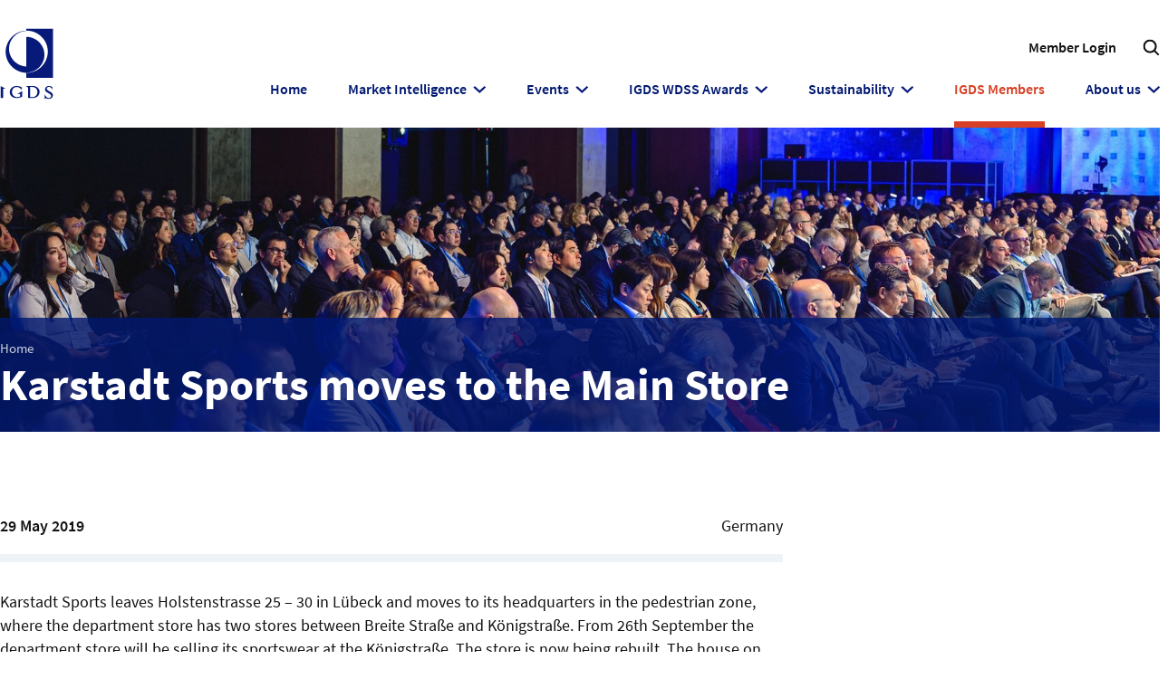

--- FILE ---
content_type: text/html; charset=utf-8
request_url: https://www.igds.org/igds-members/karstadt-sports-moves-to-the-main-store-24425/
body_size: 4578
content:
<!DOCTYPE html> <html dir="ltr" lang="en" prefix="og: http://ogp.me/ns#"> <head> <meta charset="utf-8"> <!-- Designed & Developed by Liquid Light (https://www.liquidlight.co.uk) This website is powered by TYPO3 - inspiring people to share! TYPO3 is a free open source Content Management Framework initially created by Kasper Skaarhoj and licensed under GNU/GPL. TYPO3 is copyright 1998-2026 of Kasper Skaarhoj. Extensions are copyright of their respective owners. Information and contribution at https://typo3.org/ --> <base href="https://www.igds.org/"> <link rel="icon" href="/typo3conf/ext/igds/Resources/Public/Images/favicon.ico" type="image/vnd.microsoft.icon"> <title>Karstadt Sports moves to the Main Store - IGDS</title> <meta http-equiv="x-ua-compatible" content="IE=edge" /> <meta name="generator" content="TYPO3 CMS" /> <meta name="description" content="Karstadt Sports leaves Holstenstrasse 25 – 30 in Lübeck and moves to its headquarters in the pedestrian zone, where the department store..." /> <meta name="viewport" content="width=device-width, initial-scale=1" /> <meta name="robots" content="index,follow" /> <meta property="og:type" content="article" /> <meta property="og:title" content="Karstadt Sports moves to the Main Store" /> <meta property="og:description" content="Karstadt Sports leaves Holstenstrasse 25 – 30 in Lübeck and moves to its headquarters in the pedestrian zone, where the department store..." /> <meta name="twitter:title" content="Karstadt Sports moves to the Main Store" /> <meta name="twitter:description" content="Karstadt Sports leaves Holstenstrasse 25 – 30 in Lübeck and moves to its headquarters in the pedestrian zone, where the department store..." /> <meta name="twitter:card" content="summary_large_image" /> <link rel="stylesheet" href="/typo3temp/assets/compressed/merged-56cccad8b2940ff7d7a8ee1451bdb9a0-1275f457a12baf5dbd02786de4a485c4.css.gzip?1766146278" media="screen"> <link rel="stylesheet" href="/typo3temp/assets/compressed/merged-d133cbd6db9b898245fe7b54f5d628a7-6e63c2347c746e3545ad0d5eff02128d.css.gzip?1766146278" media="print"> <script>
/*<![CDATA[*/
/*TS_inlineJS*/
document.documentElement.className+=' hasJs';
if(localStorage['EXT:CustomFonts'] && localStorage['EXT:CustomFonts'] === 'Loaded') {document.documentElement.className += ' fontsLoaded';}
document.documentElement.className+=' hasJs';(function(w,d){w.errorQ=[];w.onerror=function(m,f,l){errorQ.push({m:m,f:f,l:l});return true}})(window,document);(function(w,d,u){w.readyQ=[];w.bindReadyQ=[];function p(x,y){if(x=="ready"){w.bindReadyQ.push(y);}else{w.readyQ.push(x);}};var a={ready:p,bind:p};w.$=w.jQuery=function(f){if(f===d||f===u){return a}else{p(f)}}})(window,document);

/*]]>*/
</script> <link rel="alternate" type="application/rss+xml" title="News from the IGDS Secretariat (RSS 2.0)" href="https://www.igds.org/about-igds/news/rss"> <link rel="alternate" type="application/rss+xml" title="Department Stores Annual Reports (RSS 2.0)" href="https://www.igds.org/members/market-intelligence/department-stores-annual-reports/rss"> <link rel="alternate" type="application/rss+xml" title="Department Store Annual Reports (RSS 2.0)" href="https://www.igds.org/market-intelligence/department-store-annual-reports/rss"> <link rel="alternate" type="application/rss+xml" title="Manage your subscriptions (RSS 2.0)" href="https://www.igds.org/members/my-account/manage-your-subscriptions/rss"> <link rel="search" type="application/opensearchdescription+xml" title="IGDS" href="https://www.igds.org/open-search"><link rel="dns-prefetch" href="https://maps.gstatic.com"><link rel="preconnect" crossorigin href="https://maps.gstatic.com"><link rel="icon" href="/typo3conf/ext/igds/Resources/Public/Images/favicon.ico" sizes="any"><link rel="icon" href="/typo3conf/ext/igds/Resources/Public/Images/favicon.svg" type="image/svg+xml"><link rel="apple-touch-icon" href="/typo3conf/ext/igds/Resources/Public/Images/favicon_180.png"><link rel="dns-prefetch" href="https://www.googletagmanager.com"> <link rel="preconnect" crossorigin href="https://www.googletagmanager.com"><script>window.dataLayer = window.dataLayer || [];
function gtag(){dataLayer.push(arguments);}
gtag('consent', 'default', {'ad_storage': 'denied','ad_user_data': 'denied','ad_personalization': 'denied','analytics_storage': 'denied','functionality_storage': 'denied','personalization_storage': 'denied','security_storage': 'granted'});</script><script>(function(w,d,s,l,i){w[l]=w[l]||[];w[l].push({'gtm.start':
new Date().getTime(),event:'gtm.js'});var f=d.getElementsByTagName(s)[0],
j=d.createElement(s),dl=l!='dataLayer'?'&l='+l:'';j.async=true;j.src=
'https://www.googletagmanager.com/gtm.js?id='+i+dl;f.parentNode.insertBefore(j,f);
})(window,document,'script','dataLayer','GTM-WWX4PVV');</script><script>gtag('consent', 'update', {'ad_storage': 'granted','ad_user_data': 'granted','ad_personalization': 'granted','analytics_storage': 'granted','functionality_storage': 'granted','personalization_storage': 'granted'});</script><link rel="manifest" href="https://www.igds.org/manifest.webmanifest"><meta name="theme-color" content="#001871"><script>if(navigator.serviceWorker)navigator.serviceWorker.register('/sw.js', {scope:'/'})</script> <link rel="canonical" href="https://www.igds.org/igds-members/karstadt-sports-moves-to-the-main-store-24425/"/> </head> <body itemscope itemtype="https://schema.org/WebPage"> <noscript><iframe src="https://www.googletagmanager.com/ns.html?id=GTM-WWX4PVV" height="0" width="0" style="display:none;visibility:hidden"></iframe></noscript> <div class="page" id="top"> <header class="siteHeader"> <div class="container"> <div class="logo"> <div class="wrapper"> <a title="IGDS - Intercontinental Group of Department Stores" href="https://www.igds.org/"> <img title="IGDS" alt="IGDS" src="/typo3temp/assets/_processed_/f/0/csm_logo_print_50a5f65f62.png" width="66" height="92" /> </a> </div> </div> <nav class="mobileNavigation"> <ul> <li class="menu" data-target=".navigationWrapper"><span>Menu</span></li> </ul> </nav> <div class="navigationWrapper"> <div class="topNavigation"> <div class="searchForm"> <form action="/search/" method="get" itemprop="potentialAction" itemscope itemtype="https://schema.org/SearchAction" role="search"> <fieldset> <legend>Site search</legend> <div class="fieldset"> <label> <span>Search keyword(s): </span> <input name="query" placeholder="" itemprop="query-input" type="search" size="20" autocomplete="off" aria-label="Search keyword(s)" > </label> <button class="search" title="Search"> <span>Search</span> </button> </div> </fieldset> </form> </div> <nav class="headerNavigation"> <div class="wrapper"> <ul role="list" class="navigation horizontal"> <li class=""> <a href="/members/login/" class="" > <span>Member Login</span> </a> </li> </ul> </div> </nav> </div> <nav class="primaryNavigation"> <div class="wrapper"> <ul role="list" class="navigation horizontal"> <li class=""> <a href="/" class="" > <span>Home</span> </a> </li> <li class="hasChildren "> <a href="/market-intelligence/" class="hasChildren " > <span>Market Intelligence</span> </a> <ul class="subNav" role="list"> <li class=""> <a href="/market-intelligence/department-store-podcasts/" class="" > <span>Department Store Podcasts</span> </a> </li> <li class=""> <a href="/market-intelligence/department-store-annual-reports/" class="" > <span>Department Store Annual Reports</span> </a> </li> <li class=""> <a href="/market-intelligence/list-of-department-stores-worldwide/" class="" > <span>List of Department Stores worldwide</span> </a> </li> </ul> </li> <li class="hasChildren "> <a href="/igds-global-events/" class="hasChildren " > <span>Events</span> </a> <ul class="subNav" role="list"> <li class=""> <a href="/igds-global-events/igds-world-department-store-summit/" class="" > <span>IGDS World Department Store Summit</span> </a> </li> <li class=""> <a href="/igds-global-events/gdi-impact-leadership-programme-for-department-stores-2026/" class="" > <span>GDI Impact Leadership Programme for Department Stores 2026</span> </a> </li> <li class=""> <a href="/igds-global-events/igds-customer-data-loyalty-online-courses/" class="" > <span>IGDS Customer Data &amp; Loyalty Online Courses</span> </a> </li> <li class=""> <a href="/igds-global-events/igds-visual-merchandising-courses/" class="" > <span>IGDS Visual Merchandising Online Courses</span> </a> </li> <li class=""> <a href="/igds-global-events/igds-retail-executive-seminars/" class="" > <span>IGDS Retail Executive Seminars</span> </a> </li> <li class=""> <a href="/igds-global-events/retail-employees-day/" class="" > <span>Retail Employees&#039; Day</span> </a> </li> </ul> </li> <li class="hasChildren "> <a href="/igds-wdss-awards/" class="hasChildren " > <span>IGDS WDSS Awards</span> </a> <ul class="subNav" role="list"> <li class=""> <a href="/igds-wdss-awards/the-most-innovative-department-store-in-the-world/" class="" > <span>The Most Innovative Department Store in the World</span> </a> </li> <li class=""> <a href="/igds-wdss-awards/worlds-best-marketing-campaign-by-a-department-store/" class="" > <span>World&#039;s Best Marketing Campaign by a Department Store</span> </a> </li> <li class=""> <a href="/igds-wdss-awards/worlds-best-window-campaign-by-a-department-store/" class="" > <span>World&#039;s Best Window Campaign by a Department Store</span> </a> </li> <li class=""> <a href="/igds-wdss-awards/worlds-best-employee-at-a-department-store/" class="" > <span>World&#039;s Best Employee at a Department Store</span> </a> </li> <li class=""> <a href="/igds-wdss-awards/worlds-best-team-at-a-department-store/" class="" > <span>World&#039;s Best Team at a Department Store</span> </a> </li> <li class=""> <a href="/igds-wdss-awards/worlds-best-sales-associate-at-a-department-store/" class="" > <span>World&#039;s Best Sales Associate at a Department Store</span> </a> </li> <li class=""> <a href="/igds-wdss-awards/worlds-best-personal-shopper-at-a-department-store/" class="" > <span>World&#039;s Best Personal Shopper at a Department Store</span> </a> </li> <li class=""> <a href="/igds-wdss-awards/worlds-best-sustainability-csr-campaign-by-a-department-store/" class="" > <span>World&#039;s Best Sustainability/CSR Campaign by a Department Store</span> </a> </li> <li class=""> <a href="/igds-wdss-awards/worlds-best-business-partner-to-department-stores/" class="" > <span>World&#039;s Best Business Partner to Department Stores</span> </a> </li> </ul> </li> <li class="hasChildren "> <a href="/sustainability/" class="hasChildren " > <span>Sustainability</span> </a> <ul class="subNav" role="list"> <li class=""> <a href="/sustainability/csr-for-department-stores/" class="" > <span>CSR for Department Stores</span> </a> </li> <li class=""> <a href="/sustainability/initiatives-by-igds-members/" class="" > <span>Initiatives by IGDS Members</span> </a> </li> </ul> </li> <li class="active current "> <a href="/igds-members/" class="active current " > <span>IGDS Members</span> </a> </li> <li class="hasChildren "> <a href="/about-igds/" class="hasChildren " > <span>About us</span> </a> <ul class="subNav" role="list"> <li class=""> <a href="/about-igds/our-mission/" class="" > <span>Our Mission</span> </a> </li> <li class=""> <a href="/about-igds/what-we-do/" class="" > <span>What we do</span> </a> </li> <li class=""> <a href="/about-igds/our-history/" class="" > <span>Our History</span> </a> </li> <li class=""> <a href="/about-igds/organisation/" class="" > <span>Organisation</span> </a> </li> <li class=""> <a href="/about-igds/contact-us/" class="" > <span>Contact us</span> </a> </li> </ul> </li> </ul> </div> </nav> </div> </div> </header> <div class="banner" role="complementary"> <div class="image"><img data-src="/fileadmin/_processed_/1/0/csm_2025-06-12_IGDS-HR_9121_a35a2bfb38.jpg" src="" loading="lazy" alt="" width="1700" height="620"><div class="caption"></div></div> <div class="content"> <div class="contentWrapper"> <div class="breadcrumb"> <div class="wrapper"> <ol itemprop="breadcrumb" itemscope itemtype="http://schema.org/BreadcrumbList"> <li itemprop="itemListElement" itemscope itemtype="http://schema.org/ListItem"> <meta itemprop="position" content="1"> <a href="/" itemprop="item"> <span itemprop="name"> Home </span> </a> </li> </ol> </div> </div> <h1 itemprop="name"><span>Karstadt Sports moves to the Main Store</span></h1> </div> </div> </div> <main id="content"> <div class="container"> <!--TYPO3SEARCH_begin--> <div class="pageLayout twoColumnPage"> <div class="wrapper"> <div class="pageRow contentHeader header"> <div class="wrapper"> </div> </div> <div class="pageRow content" itemprop="mainContentOfPage" itemscope itemtype="http://schema.org/WebPageElement"> <div class="wrapper"> <div class="pageColumn primary"> <div class="wrapper"> <div class="contentWrapper"> <a id="c4857"></a> <!-- BEGIN: Content of extension "ll_catalog", plugin "tx_llcatalog_pi" --> <div class="tx-llcatalog-pi"> <div class="news single "> <div class="meta"> <div> <div class="metaDate"> <div> <span class="date">29 May 2019</span> </div> </div> <div class="metaType" data-type="The Weekly">The Weekly</div> </div> <div> <div class="metaCountry"> Germany </div> </div> </div> <div class="content"> <p>Karstadt Sports leaves Holstenstrasse 25 – 30 in Lübeck and moves to its headquarters in the pedestrian zone, where the department store has two stores between Breite Straße and Königstraße. From 26th September the department store will be selling its sportswear at the Königstraße. The store is now being rebuilt. The house on Holstenstrasse will continue to sell sportswear until the end of October. <strong>The Living House has already moved into the large Karstadt main building on the pedestrian zone - into the third and fourth floors</strong>.</p> </div> </div> </div> <!-- END: Content of extension "ll_catalog", plugin "tx_llcatalog_pi" --> </div> </div> </div> <div class="pageColumn secondary"> <div class="wrapper"> </div> </div> </div> </div> <div class="pageRow contentFooter footer"> <div class="wrapper"> </div> </div> </div> </div> <!--TYPO3SEARCH_end--> </div> </main> <footer class="siteFooter"> <div class="container"> <nav class="footerNavigation"> <div class="wrapper"> <ul role="list" class="navigation horizontal"> <li class=""> <a href="/disclaimer/" class="" > <span>Disclaimer</span> </a> </li> <li class=""> <a href="/cookies-privacy-policy/" class="" > <span>Cookies &amp; Privacy Policy</span> </a> </li> <li class=""> <a href="/accessibility-statement/" class="" > <span>Accessibility Statement</span> </a> </li> <li class=""> <a href="/sitemap/" class="" > <span>Sitemap</span> </a> </li> <li class=""> <a href="/search/" class="" > <span>Search</span> </a> </li> <li class=""> <a href="/about-igds/contact-us/" class="" > <span>Contact us</span> </a> </li> </ul> </div> </nav> <div class="socialLinks"> <div class="contentWrapper"> <a id="c6825"></a> <ul> <li><a href="https://www.linkedin.com/company/intercontinental-group-of-department-store/" target="_blank" rel="noreferrer">Follow us on Linkedin</a></li> </ul> </div> </div> <div class="copyright"> <div class="wrapper">&copy; 2026 IGDS</div> </div> <div class="credits"> <div class="wrapper"> <a href="https://www.liquidlight.co.uk" target="_blank" rel="noopener">Web design agency</a> - Liquid Light </div> </div> </div> </footer> </div> <script data-schema="WebSite" type="application/ld+json">{"@context":"http:\/\/schema.org","@type":"WebSite","name":"IGDS","url":"https:\/\/www.igds.org\/","description":"Intercontinental Group of Department Stores","potentialAction":{"@type":"SearchAction","target":"https:\/\/www.igds.org\/search\/?query={query}","query-input":"required name=query"}}</script> <script data-schema="Organization" type="application/ld+json">{"@context":"http:\/\/schema.org","@type":"Organization","name":"IGDS","url":"https:\/\/www.igds.org\/","description":"Intercontinental Group of Department Stores"}</script> <script src="/typo3temp/assets/compressed/merged-156f917df47157691866657b54b2970e-95a1b00d3193c3252f5ccbe405882da7.js.gzip?1766146278"></script> <script>
/*<![CDATA[*/
/*TS_inlineFooter*/
(function($,d){$.each(readyQ,function(i,f){$(f)});$.each(bindReadyQ,function(i,f){$(d).bind("ready",f)})})(jQuery,document)

/*]]>*/
</script> <script data-type="Article" type="application/ld+json">{"@context":"https:\/\/schema.org","@type":"Article","mainEntityOfPage":{"@type":"WebPage","@id":"https:\/\/www.igds.org\/"},"headline":"Karstadt Sports moves to the Main Store","datePublished":"2019-06-19T10:45:11+00:00","dateModified":"2019-06-26T15:07:36+00:00","author":{"@type":"Person","name":"IGDS"},"publisher":{"@type":"Organization","name":"IGDS"},"description":"Karstadt Sports leaves Holstenstrasse 25 \u2013 30 in L\u00fcbeck and moves to its headquarters in the pedestrian zone, where the department store..."}</script> </body> </html>

--- FILE ---
content_type: text/css
request_url: https://www.igds.org/typo3temp/assets/compressed/merged-d133cbd6db9b898245fe7b54f5d628a7-6e63c2347c746e3545ad0d5eff02128d.css.gzip?1766146278
body_size: 1443
content:
:root{--base:#111;--primary:#001871;--primaryRGB:0,24,113;--primaryBright:#1797F8;--primaryBrightRGB:23,151,248;--secondary:#D73E23;--secondaryBright:#FF5133;--required:#d81f2a;--neutralDarkest:#000;--neutralDarker:#111;--neutralDark:#444;--neutralDarkMid:#6f6f6f;--neutralMid:#E2E8EF;--neutralLight:#eff3f7;--neutralLightest:#fff;--maxWidth:79rem;--minWidth:53rem;--thirtySeventyWidth:18rem;--twoColSidebarWidth:18rem;--columnSpacing:1rem;--duct:0.5rem;--gutter:1rem;--gutterNegative:calc(var(--gutter)*-1);--gutterMed:1.5rem;--stub:0.1rem;--gutterLarge:2rem;--stubLarge:1rem;--imageThumbnailWidth:33.33%;--search-hit-colour:rgba(var(--primaryBrightRGB),0.3);--swiper-preloader-color:var(--neutralMid);--llMessagesSuccessBackground:#E2F9E3;--llMessagesSuccessColor:#060;--llMessagesNoticeBackground:#DFEDFF;--llMessagesNoticeColor:#0167A0;--llMessagesErrorBackground:#FEDBDB;--llMessagesErrorColor:#B60000}body{color:var(--base);font-family:Helvetica,Arial,sans-serif;font-size:11pt;line-height:1.4;margin-top:0;margin-bottom:0}main{clear:both}footer{padding:.5em 0 0;margin:2em 0 0;font-size:8pt}hr,form,#breadcrumb,.searchForm,.mobileNavigation,.credits,.hide,ul.navigation,.tx-llcatalog-pi .filters,.tx-llcatalog-pi .pagination,.addthis_toolbox,.cookify .message,ul.orbit-bullets,.tx-llslider-pi1,.preFooter,.banner img,.pageHome .banner,.slider,.abstract,.imageGallery .image + .image,.fiftyFiftyBold .ce-textpic .image img,.flatpickr-calendar{display:none}h1,h2,h3,h4,h5,h6{padding-bottom:.3em;padding-top:.5em;border-bottom:1px solid var(--neutralLight)}.box h1,.box h2,.box h3,.box h4,.box h5,.box h6{margin-top:0}h1{border-width:3px;line-height:1.2em}a{color:var(--primary)}a:visited{color:var(--secondary)}a:link::after,a:visited::after,a:hover::after,a:active::after{content:" [www.igds.org/" attr(href) "] ";font-size:8pt}a[href^="/"]::after{content:" [www.igds.org" attr(href) "] "}a[href^=http]::after{content:" [" attr(href) "] "}.logo a::after,a[href^=mailto]::after,a[href=""]::after,p.category a::after{content:""}.logo a,h1 a,h2 a,h3 a,h4 a,h5 a,h6 a{border-width:0}ul{margin-left:0}table{text-align:left;margin-bottom:1.5em;border-collapse:collapse;width:99%}table caption{display:none}table thead{margin:0 0 .5em;display:table-header-group}table thead tr th{padding:.6em .5em .6em 0;margin-bottom:1em;text-align:left;border-bottom:2px solid var(--neutralLight)}table tbody tr th{vertical-align:top;padding:.8em 1.5em .5em 0;margin:0 0 2em}table tbody tr td{padding:.7em .5em .7em 0}table tbody tr th,table tbody tr td{border-bottom:1px solid var(--neutralLight)}table p{margin:0}.divider{border-bottom:1px solid var(--neutralLight);height:1px;margin:15px 0 20px}blockquote{font-style:italic;border:thin solid var(--neutralDark);padding:.5em 1em;margin:2em 1em;position:relative}blockquote::before{content:"“";position:absolute;top:0;left:0;font-size:4rem;line-height:1;opacity:.2}.banner,.wrapper{background-image:none!important}.box{padding:1em 1em .1em;margin-bottom:1em;border:3px solid var(--neutralLight)}.box.tabs{padding:0;border:0}.news.single .meta div{display:inline-block}.news.single .meta div + *{margin-left:5px}.news.single .meta div + *::before{content:"\\";padding-right:5px}.box.highlight{-webkit-column-break-inside:avoid;-moz-column-break-inside:avoid;break-inside:avoid}.box.highlight .news.list.summary{font-size:12px}.box.highlight .news.list.summary a{color:inherit}.box.highlight .news.list.summary ul{list-style:none;padding-left:0}.box.highlight .news.list.summary li{margin-bottom:10px}.box.highlight .news.list.summary li::marker{display:none}.box.highlight .news.list.summary li h3{margin-bottom:0;padding-bottom:0;border:0}.box.highlight .news.list.summary li h3 + strong{text-decoration:none;font-size:11px}body.membersArea .logo > .wrapper{text-align:right}body.membersArea .header,body.membersArea button.print{display:none}body.membersArea .news.single .photos{display:-webkit-box;display:-ms-flexbox;display:flex;-webkit-box-orient:vertical;-webkit-box-direction:normal;-ms-flex-direction:column;flex-direction:column;padding-left:20px}body.membersArea .news.single .photos img{max-width:250px;height:auto;margin-bottom:20px}body.membersArea .news.single .ce-textpic .ce-row{display:-webkit-box;display:-ms-flexbox;display:flex}body.membersArea .news.single .ce-textpic .ce-column + div{margin-left:20px}body.membersArea .news.single .ce-textpic img{width:250px;height:auto;margin-bottom:20px}.news.list.favourites .news.single .content .photos{float:right}.news.list.favourites .news.single .content::after{content:"";display:block;clear:both}.news.list.favourites .news.single h2 a{text-decoration:none}.news.list.favourites .news.single a{color:var(--base)}.news.list.favourites .news.single a::after,.news.list.favourites .news.single a.removeButton,.news.list.favourites .button.inverted{display:none}@media (--from-phone){:root{--gutter:1.7rem;--gutterNegative:calc(var(--gutter)*-1);--gutterMed:1.5rem;--gutterLarge:3.5rem;--stubLarge:2rem;--imageThumbnailWidth:15%}}@media (--from-tablet){:root{--columnSpacing:1.7rem;--gutterNegative:calc(var(--gutter)*-1);--gutterMed:1.5rem;--gutter:1.7rem;--stub:0.6rem;--gutterLarge:5.1rem;--stubLarge:3.4rem;--imageThumbnailWidth:10%}}
